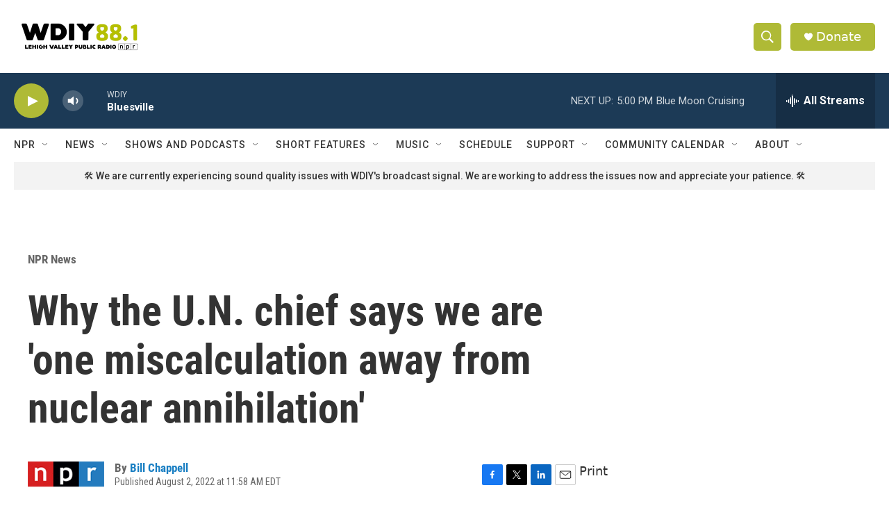

--- FILE ---
content_type: text/html; charset=utf-8
request_url: https://www.google.com/recaptcha/api2/aframe
body_size: 257
content:
<!DOCTYPE HTML><html><head><meta http-equiv="content-type" content="text/html; charset=UTF-8"></head><body><script nonce="dBaG3c1GPAPyzOYYyOLQTA">/** Anti-fraud and anti-abuse applications only. See google.com/recaptcha */ try{var clients={'sodar':'https://pagead2.googlesyndication.com/pagead/sodar?'};window.addEventListener("message",function(a){try{if(a.source===window.parent){var b=JSON.parse(a.data);var c=clients[b['id']];if(c){var d=document.createElement('img');d.src=c+b['params']+'&rc='+(localStorage.getItem("rc::a")?sessionStorage.getItem("rc::b"):"");window.document.body.appendChild(d);sessionStorage.setItem("rc::e",parseInt(sessionStorage.getItem("rc::e")||0)+1);localStorage.setItem("rc::h",'1768686203057');}}}catch(b){}});window.parent.postMessage("_grecaptcha_ready", "*");}catch(b){}</script></body></html>